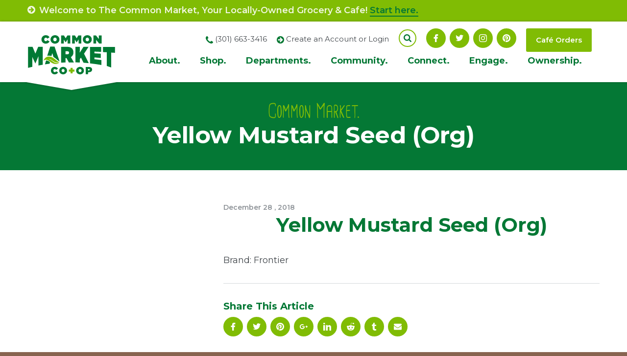

--- FILE ---
content_type: text/html; charset=UTF-8
request_url: https://www.commonmarket.coop/bulk_foods/mustard-seed-yellow/
body_size: 13918
content:
<!DOCTYPE html>
<html class="no-js" lang="en-US">

<head>
	<meta charset="UTF-8">
	<meta http-equiv="X-UA-Compatible" content="IE=edge">
	<meta name="description" content="Common Market">
	<meta name="viewport" content="width=device-width, initial-scale=1, shrink-to-fit=no">
	<meta name="format-detection" content="telephone=no">

	<meta property="og:image" content="https://www.commonmarket.coop/wp-content/themes/ws_theme/img/site-logo-facebook.jpg">

	<link rel="apple-touch-icon" sizes="180x180" href="https://www.commonmarket.coop/wp-content/themes/ws_theme/apple-touch-icon.png">
	<link rel="icon" type="image/png" sizes="32x32" href="https://www.commonmarket.coop/wp-content/themes/ws_theme/favicon-32x32.png">
	<link rel="icon" type="image/png" sizes="16x16" href="https://www.commonmarket.coop/wp-content/themes/ws_theme/favicon-16x16.png">
	<link rel="shortcut icon" href="https://www.commonmarket.coop/wp-content/themes/ws_theme/favicon.ico">
	<link rel="manifest" href="https://www.commonmarket.coop/wp-content/themes/ws_theme/site.webmanifest">

	<link rel="mask-icon" href="https://www.commonmarket.coop/wp-content/themes/ws_theme/safari-pinned-tab.svg" color="#80bc04">
	<meta name="msapplication-TileColor" content="#80bc04">
	<meta name="theme-color" content="#ffffff">

<!-- Google Tag Manager -->
<script>(function(w,d,s,l,i){w[l]=w[l]||[];w[l].push({'gtm.start':
new Date().getTime(),event:'gtm.js'});var f=d.getElementsByTagName(s)[0],
j=d.createElement(s),dl=l!='dataLayer'?'&l='+l:'';j.async=true;j.src=
'https://www.googletagmanager.com/gtm.js?id='+i+dl;f.parentNode.insertBefore(j,f);
})(window,document,'script','dataLayer','GTM-NG5RDSXG');</script>
<!-- End Google Tag Manager -->

	<link rel="profile" href="http://gmpg.org/xfn/11">
	
	<script>(function(html){html.className = html.className.replace(/\bno-js\b/,'js')})(document.documentElement);</script>
<title>Yellow Mustard Seed (Org) | Common Market</title>
<meta name='robots' content='max-image-preview:large' />
<link rel='dns-prefetch' href='//fonts.googleapis.com' />
<link href='https://fonts.gstatic.com' crossorigin rel='preconnect' />
<link rel="alternate" title="oEmbed (JSON)" type="application/json+oembed" href="https://www.commonmarket.coop/wp-json/oembed/1.0/embed?url=https%3A%2F%2Fwww.commonmarket.coop%2Fbulk_foods%2Fmustard-seed-yellow%2F" />
<link rel="alternate" title="oEmbed (XML)" type="text/xml+oembed" href="https://www.commonmarket.coop/wp-json/oembed/1.0/embed?url=https%3A%2F%2Fwww.commonmarket.coop%2Fbulk_foods%2Fmustard-seed-yellow%2F&#038;format=xml" />
<style id='wp-img-auto-sizes-contain-inline-css' type='text/css'>
img:is([sizes=auto i],[sizes^="auto," i]){contain-intrinsic-size:3000px 1500px}
/*# sourceURL=wp-img-auto-sizes-contain-inline-css */
</style>
<link rel='stylesheet' id='twb-open-sans-css' href='https://fonts.googleapis.com/css?family=Open+Sans%3A300%2C400%2C500%2C600%2C700%2C800&#038;display=swap&#038;ver=6.9' type='text/css' media='all' />
<link rel='stylesheet' id='twbbwg-global-css' href='https://www.commonmarket.coop/wp-content/plugins/photo-gallery/booster/assets/css/global.css?ver=1.0.0' type='text/css' media='all' />
<link rel='stylesheet' id='tribe-events-pro-mini-calendar-block-styles-css' href='https://www.commonmarket.coop/wp-content/plugins/events-calendar-pro/build/css/tribe-events-pro-mini-calendar-block.css?ver=7.7.11' type='text/css' media='all' />
<style id='wp-emoji-styles-inline-css' type='text/css'>

	img.wp-smiley, img.emoji {
		display: inline !important;
		border: none !important;
		box-shadow: none !important;
		height: 1em !important;
		width: 1em !important;
		margin: 0 0.07em !important;
		vertical-align: -0.1em !important;
		background: none !important;
		padding: 0 !important;
	}
/*# sourceURL=wp-emoji-styles-inline-css */
</style>
<link rel='stylesheet' id='edd-blocks-css' href='https://www.commonmarket.coop/wp-content/plugins/easy-digital-downloads/includes/blocks/assets/css/edd-blocks.css?ver=3.6.2' type='text/css' media='all' />
<link rel='stylesheet' id='edd-additional-fields-css' href='https://www.commonmarket.coop/wp-content/plugins/edd-additional-fields/public/css/edd-additional-fields-public.css?ver=1.0.0' type='text/css' media='all' />
<link rel='stylesheet' id='bwg_fonts-css' href='https://www.commonmarket.coop/wp-content/plugins/photo-gallery/css/bwg-fonts/fonts.css?ver=0.0.1' type='text/css' media='all' />
<link rel='stylesheet' id='sumoselect-css' href='https://www.commonmarket.coop/wp-content/plugins/photo-gallery/css/sumoselect.min.css?ver=3.4.6' type='text/css' media='all' />
<link rel='stylesheet' id='mCustomScrollbar-css' href='https://www.commonmarket.coop/wp-content/plugins/photo-gallery/css/jquery.mCustomScrollbar.min.css?ver=3.1.5' type='text/css' media='all' />
<link rel='stylesheet' id='bwg_googlefonts-css' href='https://fonts.googleapis.com/css?family=Ubuntu&#038;subset=greek,latin,greek-ext,vietnamese,cyrillic-ext,latin-ext,cyrillic' type='text/css' media='all' />
<link rel='stylesheet' id='bwg_frontend-css' href='https://www.commonmarket.coop/wp-content/plugins/photo-gallery/css/styles.min.css?ver=1.8.35' type='text/css' media='all' />
<link rel='stylesheet' id='wdst-shortcodes-css' href='https://www.commonmarket.coop/wp-content/plugins/wdst-shortcodes/admin/css/wdst-shortcodes-admin.css?ver=1.0.0' type='text/css' media='all' />
<link rel='stylesheet' id='edd-styles-css' href='https://www.commonmarket.coop/wp-content/plugins/easy-digital-downloads/assets/build/css/frontend/edd.min.css?ver=3.6.2' type='text/css' media='all' />
<link rel='stylesheet' id='wpmu-wpmu-ui-3-min-css-css' href='https://www.commonmarket.coop/wp-content/plugins/popover/inc/external/wpmu-lib/css/wpmu-ui.3.min.css?ver=6.9' type='text/css' media='all' />
<link rel='stylesheet' id='wpmu-animate-3-min-css-css' href='https://www.commonmarket.coop/wp-content/plugins/popover/inc/external/wpmu-lib/css/animate.3.min.css?ver=6.9' type='text/css' media='all' />
<style id='wp-block-button-inline-css' type='text/css'>
.wp-block-button__link{align-content:center;box-sizing:border-box;cursor:pointer;display:inline-block;height:100%;text-align:center;word-break:break-word}.wp-block-button__link.aligncenter{text-align:center}.wp-block-button__link.alignright{text-align:right}:where(.wp-block-button__link){border-radius:9999px;box-shadow:none;padding:calc(.667em + 2px) calc(1.333em + 2px);text-decoration:none}.wp-block-button[style*=text-decoration] .wp-block-button__link{text-decoration:inherit}.wp-block-buttons>.wp-block-button.has-custom-width{max-width:none}.wp-block-buttons>.wp-block-button.has-custom-width .wp-block-button__link{width:100%}.wp-block-buttons>.wp-block-button.has-custom-font-size .wp-block-button__link{font-size:inherit}.wp-block-buttons>.wp-block-button.wp-block-button__width-25{width:calc(25% - var(--wp--style--block-gap, .5em)*.75)}.wp-block-buttons>.wp-block-button.wp-block-button__width-50{width:calc(50% - var(--wp--style--block-gap, .5em)*.5)}.wp-block-buttons>.wp-block-button.wp-block-button__width-75{width:calc(75% - var(--wp--style--block-gap, .5em)*.25)}.wp-block-buttons>.wp-block-button.wp-block-button__width-100{flex-basis:100%;width:100%}.wp-block-buttons.is-vertical>.wp-block-button.wp-block-button__width-25{width:25%}.wp-block-buttons.is-vertical>.wp-block-button.wp-block-button__width-50{width:50%}.wp-block-buttons.is-vertical>.wp-block-button.wp-block-button__width-75{width:75%}.wp-block-button.is-style-squared,.wp-block-button__link.wp-block-button.is-style-squared{border-radius:0}.wp-block-button.no-border-radius,.wp-block-button__link.no-border-radius{border-radius:0!important}:root :where(.wp-block-button .wp-block-button__link.is-style-outline),:root :where(.wp-block-button.is-style-outline>.wp-block-button__link){border:2px solid;padding:.667em 1.333em}:root :where(.wp-block-button .wp-block-button__link.is-style-outline:not(.has-text-color)),:root :where(.wp-block-button.is-style-outline>.wp-block-button__link:not(.has-text-color)){color:currentColor}:root :where(.wp-block-button .wp-block-button__link.is-style-outline:not(.has-background)),:root :where(.wp-block-button.is-style-outline>.wp-block-button__link:not(.has-background)){background-color:initial;background-image:none}
/*# sourceURL=https://www.commonmarket.coop/wp-includes/blocks/button/style.min.css */
</style>
<style id='wp-block-search-inline-css' type='text/css'>
.wp-block-search__button{margin-left:10px;word-break:normal}.wp-block-search__button.has-icon{line-height:0}.wp-block-search__button svg{height:1.25em;min-height:24px;min-width:24px;width:1.25em;fill:currentColor;vertical-align:text-bottom}:where(.wp-block-search__button){border:1px solid #ccc;padding:6px 10px}.wp-block-search__inside-wrapper{display:flex;flex:auto;flex-wrap:nowrap;max-width:100%}.wp-block-search__label{width:100%}.wp-block-search.wp-block-search__button-only .wp-block-search__button{box-sizing:border-box;display:flex;flex-shrink:0;justify-content:center;margin-left:0;max-width:100%}.wp-block-search.wp-block-search__button-only .wp-block-search__inside-wrapper{min-width:0!important;transition-property:width}.wp-block-search.wp-block-search__button-only .wp-block-search__input{flex-basis:100%;transition-duration:.3s}.wp-block-search.wp-block-search__button-only.wp-block-search__searchfield-hidden,.wp-block-search.wp-block-search__button-only.wp-block-search__searchfield-hidden .wp-block-search__inside-wrapper{overflow:hidden}.wp-block-search.wp-block-search__button-only.wp-block-search__searchfield-hidden .wp-block-search__input{border-left-width:0!important;border-right-width:0!important;flex-basis:0;flex-grow:0;margin:0;min-width:0!important;padding-left:0!important;padding-right:0!important;width:0!important}:where(.wp-block-search__input){appearance:none;border:1px solid #949494;flex-grow:1;font-family:inherit;font-size:inherit;font-style:inherit;font-weight:inherit;letter-spacing:inherit;line-height:inherit;margin-left:0;margin-right:0;min-width:3rem;padding:8px;text-decoration:unset!important;text-transform:inherit}:where(.wp-block-search__button-inside .wp-block-search__inside-wrapper){background-color:#fff;border:1px solid #949494;box-sizing:border-box;padding:4px}:where(.wp-block-search__button-inside .wp-block-search__inside-wrapper) .wp-block-search__input{border:none;border-radius:0;padding:0 4px}:where(.wp-block-search__button-inside .wp-block-search__inside-wrapper) .wp-block-search__input:focus{outline:none}:where(.wp-block-search__button-inside .wp-block-search__inside-wrapper) :where(.wp-block-search__button){padding:4px 8px}.wp-block-search.aligncenter .wp-block-search__inside-wrapper{margin:auto}.wp-block[data-align=right] .wp-block-search.wp-block-search__button-only .wp-block-search__inside-wrapper{float:right}
/*# sourceURL=https://www.commonmarket.coop/wp-includes/blocks/search/style.min.css */
</style>
<link rel='stylesheet' id='site-reviews-css' href='https://www.commonmarket.coop/wp-content/plugins/site-reviews/assets/styles/default.css?ver=7.2.13' type='text/css' media='all' />
<style id='site-reviews-inline-css' type='text/css'>
:root{--glsr-star-empty:url(https://www.commonmarket.coop/wp-content/plugins/site-reviews/assets/images/stars/default/star-empty.svg);--glsr-star-error:url(https://www.commonmarket.coop/wp-content/plugins/site-reviews/assets/images/stars/default/star-error.svg);--glsr-star-full:url(https://www.commonmarket.coop/wp-content/plugins/site-reviews/assets/images/stars/default/star-full.svg);--glsr-star-half:url(https://www.commonmarket.coop/wp-content/plugins/site-reviews/assets/images/stars/default/star-half.svg)}

/*# sourceURL=site-reviews-inline-css */
</style>
<link rel='stylesheet' id='ws_theme-fonts-css' href='https://fonts.googleapis.com/css?family=Montserrat%3A100%2C100i%2C200%2C200i%2C300%2C300i%2C400%2C400i%2C500%2C500i%2C600%2C600i%2C700%2C700i%2C800%2C800i%2C900%2C900i&#038;subset=latin%2Clatin-ext' type='text/css' media='all' />
<link rel='stylesheet' id='icomoon-css' href='https://www.commonmarket.coop/wp-content/themes/ws_theme/fonts/icomoon/style.css?ver=2018-07-05' type='text/css' media='all' />
<link rel='stylesheet' id='ws_theme-css' href='https://www.commonmarket.coop/wp-content/themes/ws_theme/production/style.min.css?ver=2180830' type='text/css' media='all' />
<script type="text/javascript" src="https://www.commonmarket.coop/wp-includes/js/jquery/jquery.min.js?ver=3.7.1" id="jquery-core-js"></script>
<script type="text/javascript" src="https://www.commonmarket.coop/wp-includes/js/jquery/jquery-migrate.min.js?ver=3.4.1" id="jquery-migrate-js"></script>
<script type="text/javascript" src="https://www.commonmarket.coop/wp-content/plugins/photo-gallery/booster/assets/js/circle-progress.js?ver=1.2.2" id="twbbwg-circle-js"></script>
<script type="text/javascript" id="twbbwg-global-js-extra">
/* <![CDATA[ */
var twb = {"nonce":"0f29747872","ajax_url":"https://www.commonmarket.coop/wp-admin/admin-ajax.php","plugin_url":"https://www.commonmarket.coop/wp-content/plugins/photo-gallery/booster","href":"https://www.commonmarket.coop/wp-admin/admin.php?page=twbbwg_photo-gallery"};
var twb = {"nonce":"0f29747872","ajax_url":"https://www.commonmarket.coop/wp-admin/admin-ajax.php","plugin_url":"https://www.commonmarket.coop/wp-content/plugins/photo-gallery/booster","href":"https://www.commonmarket.coop/wp-admin/admin.php?page=twbbwg_photo-gallery"};
//# sourceURL=twbbwg-global-js-extra
/* ]]> */
</script>
<script type="text/javascript" src="https://www.commonmarket.coop/wp-content/plugins/photo-gallery/booster/assets/js/global.js?ver=1.0.0" id="twbbwg-global-js"></script>
<script type="text/javascript" src="https://www.commonmarket.coop/wp-content/plugins/edd-additional-fields/public/js/edd-additional-fields-public.js?ver=1.0.0" id="edd-additional-fields-js"></script>
<script type="text/javascript" src="https://www.commonmarket.coop/wp-content/plugins/photo-gallery/js/jquery.sumoselect.min.js?ver=3.4.6" id="sumoselect-js"></script>
<script type="text/javascript" src="https://www.commonmarket.coop/wp-content/plugins/photo-gallery/js/tocca.min.js?ver=2.0.9" id="bwg_mobile-js"></script>
<script type="text/javascript" src="https://www.commonmarket.coop/wp-content/plugins/photo-gallery/js/jquery.mCustomScrollbar.concat.min.js?ver=3.1.5" id="mCustomScrollbar-js"></script>
<script type="text/javascript" src="https://www.commonmarket.coop/wp-content/plugins/photo-gallery/js/jquery.fullscreen.min.js?ver=0.6.0" id="jquery-fullscreen-js"></script>
<script type="text/javascript" id="bwg_frontend-js-extra">
/* <![CDATA[ */
var bwg_objectsL10n = {"bwg_field_required":"field is required.","bwg_mail_validation":"This is not a valid email address.","bwg_search_result":"There are no images matching your search.","bwg_select_tag":"Select Tag","bwg_order_by":"Order By","bwg_search":"Search","bwg_show_ecommerce":"Show Ecommerce","bwg_hide_ecommerce":"Hide Ecommerce","bwg_show_comments":"Show Comments","bwg_hide_comments":"Hide Comments","bwg_restore":"Restore","bwg_maximize":"Maximize","bwg_fullscreen":"Fullscreen","bwg_exit_fullscreen":"Exit Fullscreen","bwg_search_tag":"SEARCH...","bwg_tag_no_match":"No tags found","bwg_all_tags_selected":"All tags selected","bwg_tags_selected":"tags selected","play":"Play","pause":"Pause","is_pro":"","bwg_play":"Play","bwg_pause":"Pause","bwg_hide_info":"Hide info","bwg_show_info":"Show info","bwg_hide_rating":"Hide rating","bwg_show_rating":"Show rating","ok":"Ok","cancel":"Cancel","select_all":"Select all","lazy_load":"0","lazy_loader":"https://www.commonmarket.coop/wp-content/plugins/photo-gallery/images/ajax_loader.png","front_ajax":"0","bwg_tag_see_all":"see all tags","bwg_tag_see_less":"see less tags"};
//# sourceURL=bwg_frontend-js-extra
/* ]]> */
</script>
<script type="text/javascript" src="https://www.commonmarket.coop/wp-content/plugins/photo-gallery/js/scripts.min.js?ver=1.8.35" id="bwg_frontend-js"></script>
<script type="text/javascript" src="https://www.commonmarket.coop/wp-content/plugins/wdst-shortcodes/admin/js/wdst-shortcodes-admin.js?ver=1.0.0" id="wdst-shortcodes-js"></script>
<link rel="https://api.w.org/" href="https://www.commonmarket.coop/wp-json/" /><link rel="alternate" title="JSON" type="application/json" href="https://www.commonmarket.coop/wp-json/wp/v2/bulk_foods/4727" /><link rel='shortlink' href='https://www.commonmarket.coop/?p=4727' />
<meta name="et-api-version" content="v1"><meta name="et-api-origin" content="https://www.commonmarket.coop"><link rel="https://theeventscalendar.com/" href="https://www.commonmarket.coop/wp-json/tribe/tickets/v1/" /><meta name="tec-api-version" content="v1"><meta name="tec-api-origin" content="https://www.commonmarket.coop"><link rel="alternate" href="https://www.commonmarket.coop/wp-json/tribe/events/v1/" /><meta name="generator" content="Easy Digital Downloads v3.6.2" />
		<style type="text/css" id="wp-custom-css">
			
/* Fix mobile menu toggle */
.site-menu > li .sub-menu-toggle {
	left: auto;
	width: 40px;
	height: 40px;
}

.edd-blocks-receipt__items .edd_download_file {display:none}


/* Hide recurring event links */
.recurringinfo,
.tribe-events-calendar-month__calendar-event-datetime-recurring-link,
.tribe-events-calendar-month__calendar-event-tooltip-datetime-recurring-link {
	display: none !important;
}

/* Hide event pagination links */
#tribe-events-footer {
	display: none;
}

#field_2_3 {
	margin-bottom: 0;
}

#field_2_6 {
	font-size: 13px;
	line-height:22px;
	background-color: rgba(0,0,0,.1);
	padding:10px;
}

#field_2_6 .leaf img {
	width: 50px;
}

#field_2_6 .leaf {
	float: left;
	padding-right: 16px;
}

.cafe-tel .icon {
	color: #047832;
	vertical-align: middle;
}

#gform_21 .gfield.gf_list_2col .gfield_checkbox li, .gfield.gf_list_2col .gfield_radio li, .gfield.gf_2col .gfield_checkbox li, .gfield.gf_2col .gfield_radio li {
	width:40% !important;
}

body .gform_wrapper td.gfield_list_8_cell3 input {
    width: 80px!important;
}

body .gform_wrapper td.gfield_list_8_cell4 input {
    height: 52px!important;
	  width: 40px!important;
}

body .gform_wrapper td.gfield_list_8_cell4 {
	text-align:center;
}
h1{
	text-align:center;
}
@media (max-width: 1279px) {
  .header-misc {
    font-size: 12px;
  }
}

@media (min-width: 1024px) {
	.site-menu > li .sub-menu-toggle {
		z-index:-100;
	}
}		</style>
		</head>

<body class="wp-singular bulk_foods-template-default single single-bulk_foods postid-4727 wp-theme-ws_theme tribe-no-js tec-no-tickets-on-recurring tec-no-rsvp-on-recurring edd-js-none multi-author singular tribe-theme-ws_theme">

<!-- Google Tag Manager (noscript) -->
<noscript><iframe src="https://www.googletagmanager.com/ns.html?id=GTM-NG5RDSXG"
height="0" width="0" style="display:none;visibility:hidden"></iframe></noscript>
<!-- End Google Tag Manager (noscript) -->

	<div id="page" class="hfeed site">
		<a class="skip-link screen-reader-text" href="#content">Skip to content</a>

		
							<div class="alert site-alert">

						
													
							<div class="container">
								<p class="alert-text">
																			<span class="icon icon-arrow-circle"></span>
									
									Welcome to The Common Market, Your Locally-Owned Grocery & Cafe!
																			<a href="https://www.commonmarket.coop/welcome-to-the-common-market/" target="">Start here.</a>
																	</p>

							</div>

											</div><!-- .site-alert -->
									
		
		<header id="masthead" class="site-header">
			<div class="header-primary">
				<div class="container">
					<button class="navigation-toggle" type="button">
						<span class="navigation-toggle-title">Menu</span>
						<span class="navigation-toggle-icon"></span>
					</button>

					<div class="site-branding">
						<p class="site-title">
							<a class="site-brand" href="https://www.commonmarket.coop/" title="" rel="home">
								<img class="site-logo" src="https://www.commonmarket.coop/wp-content/themes/ws_theme/img/site-logo.svg" alt="">
							</a>
						</p>
					</div><!-- .site-branding -->
				</div>
			</div>

			<div class="navigation-collapse">
				<div id="navigation" class="navigation-area">
					<div class="container">
						<nav class="navigation site-navigation">
							<h2 class="site-navigation-title screen-reader-text">Site Navigation</h2>
							<ul id="menu-main-menu" class="menu site-menu menu-site"><li id="menu-item-132" class="menu-disabled menu-item menu-item-type-post_type menu-item-object-page menu-item-has-children menu-item-132"><a href="https://www.commonmarket.coop/about/">About. <span class="sub-menu-toggle"></span></a>
<ul class="sub-menu">
	<li id="menu-item-153" class="menu-item menu-item-type-post_type menu-item-object-page menu-item-153"><a href="https://www.commonmarket.coop/about/coops/">Co-ops</a></li>
	<li id="menu-item-156" class="menu-item menu-item-type-post_type menu-item-object-page menu-item-156"><a href="https://www.commonmarket.coop/about/your-coop/">Your Co-op</a></li>
	<li id="menu-item-155" class="menu-item menu-item-type-post_type menu-item-object-page menu-item-155"><a href="https://www.commonmarket.coop/about/the-vision/">The Vision</a></li>
	<li id="menu-item-2784" class="menu-item menu-item-type-post_type menu-item-object-page menu-item-2784"><a href="https://www.commonmarket.coop/about/board-of-directors/">Board of Directors</a></li>
	<li id="menu-item-154" class="menu-item menu-item-type-post_type menu-item-object-page menu-item-154"><a href="https://www.commonmarket.coop/about/own-it/">Own It</a></li>
	<li id="menu-item-5117" class="menu-item menu-item-type-post_type menu-item-object-page menu-item-5117"><a href="https://www.commonmarket.coop/about/faqs/">FAQs</a></li>
</ul>
</li>
<li id="menu-item-136" class="menu-disabled menu-item menu-item-type-post_type menu-item-object-page menu-item-has-children menu-item-136"><a href="https://www.commonmarket.coop/shop/">Shop. <span class="sub-menu-toggle"></span></a>
<ul class="sub-menu">
	<li id="menu-item-31207" class="menu-item menu-item-type-post_type menu-item-object-page menu-item-31207"><a href="https://www.commonmarket.coop/shop/e-commerce-instacart/">E-Commerce &#038; Instacart</a></li>
	<li id="menu-item-42915" class="menu-item menu-item-type-post_type menu-item-object-page menu-item-42915"><a href="https://www.commonmarket.coop/catering/">Catering</a></li>
	<li id="menu-item-2482" class="menu-item menu-item-type-post_type menu-item-object-page menu-item-2482"><a href="https://www.commonmarket.coop/shop/our-food-philosophy/">Our Food Philosophy</a></li>
	<li id="menu-item-159" class="menu-item menu-item-type-post_type menu-item-object-page menu-item-159"><a href="https://www.commonmarket.coop/shop/local-starts-here/">Local Starts Here</a></li>
	<li id="menu-item-162" class="hidden menu-item menu-item-type-post_type menu-item-object-page menu-item-162"><a href="https://www.commonmarket.coop/shop/whats-new/">What’s New</a></li>
	<li id="menu-item-39688" class="menu-item menu-item-type-post_type menu-item-object-page menu-item-39688"><a href="https://www.commonmarket.coop/inclusive-trade/">Inclusive Trade</a></li>
	<li id="menu-item-160" class="menu-item menu-item-type-post_type menu-item-object-page menu-item-160"><a href="https://www.commonmarket.coop/shop/savings/">Savings</a></li>
	<li id="menu-item-161" class="menu-item menu-item-type-post_type menu-item-object-page menu-item-161"><a href="https://www.commonmarket.coop/shop/special-order/">Special Order</a></li>
	<li id="menu-item-6965" class="menu-item menu-item-type-custom menu-item-object-custom menu-item-6965"><a href="https://ordering.chownow.com/order/14117/locations">Café Orders</a></li>
	<li id="menu-item-3923" class="menu-item menu-item-type-post_type menu-item-object-page menu-item-3923"><a href="https://www.commonmarket.coop/shop/gift-cards/">Gift Cards</a></li>
	<li id="menu-item-34621" class="menu-item menu-item-type-post_type menu-item-object-page menu-item-34621"><a href="https://www.commonmarket.coop/store-maps/">Store Maps</a></li>
</ul>
</li>
<li id="menu-item-1287" class="menu-disabled menu-item menu-item-type-post_type menu-item-object-page menu-item-has-children menu-item-1287"><a href="https://www.commonmarket.coop/departments/">Departments. <span class="sub-menu-toggle"></span></a>
<ul class="sub-menu">
	<li id="menu-item-1293" class="menu-item menu-item-type-post_type menu-item-object-page menu-item-1293"><a href="https://www.commonmarket.coop/departments/cafe-hotbar/">Café</a></li>
	<li id="menu-item-1292" class="menu-item menu-item-type-post_type menu-item-object-page menu-item-1292"><a href="https://www.commonmarket.coop/departments/meat-seafood/">Meat &#038; Seafood</a></li>
	<li id="menu-item-1291" class="menu-item menu-item-type-post_type menu-item-object-page menu-item-1291"><a href="https://www.commonmarket.coop/departments/produce/">Produce</a></li>
	<li id="menu-item-1290" class="menu-item menu-item-type-post_type menu-item-object-page menu-item-1290"><a href="https://www.commonmarket.coop/departments/groceries/">Grocery</a></li>
	<li id="menu-item-1289" class="menu-item menu-item-type-post_type menu-item-object-page menu-item-1289"><a href="https://www.commonmarket.coop/departments/bulk-foods/">Bulk Foods</a></li>
	<li id="menu-item-1288" class="menu-item menu-item-type-post_type menu-item-object-page menu-item-1288"><a href="https://www.commonmarket.coop/departments/cheesedairy/">Cheese &#038; Dairy</a></li>
	<li id="menu-item-3918" class="menu-item menu-item-type-post_type menu-item-object-page menu-item-3918"><a href="https://www.commonmarket.coop/departments/wellness/">Wellness</a></li>
</ul>
</li>
<li id="menu-item-133" class="menu-disabled menu-item menu-item-type-post_type menu-item-object-page menu-item-has-children menu-item-133"><a href="https://www.commonmarket.coop/community/">Community. <span class="sub-menu-toggle"></span></a>
<ul class="sub-menu">
	<li id="menu-item-2012" class="menu-item menu-item-type-custom menu-item-object-custom menu-item-2012"><a href="/classes-events/">Classes &#038; Events</a></li>
	<li id="menu-item-167" class="menu-item menu-item-type-post_type menu-item-object-page menu-item-167"><a href="https://www.commonmarket.coop/community/live-green/">Live Green</a></li>
	<li id="menu-item-165" class="menu-item menu-item-type-post_type menu-item-object-page menu-item-165"><a href="https://www.commonmarket.coop/community/give/">Giving Back</a></li>
	<li id="menu-item-34057" class="menu-item menu-item-type-post_type menu-item-object-page menu-item-has-children menu-item-34057"><a href="https://www.commonmarket.coop/community/diversity-equity-and-inclusion-dei-committee/">Diversity, Equity, and Inclusion (DEI) Committee <span class="sub-menu-toggle"></span></a>
	<ul class="sub-menu">
		<li id="menu-item-37578" class="menu-item menu-item-type-post_type menu-item-object-page menu-item-37578"><a href="https://www.commonmarket.coop/food-for-thought/">Food for Thought Speaker Series</a></li>
	</ul>
</li>
	<li id="menu-item-168" class="menu-item menu-item-type-post_type menu-item-object-page menu-item-168"><a href="https://www.commonmarket.coop/community/community-partners/">Community Partners</a></li>
	<li id="menu-item-163" class="menu-item menu-item-type-post_type menu-item-object-page menu-item-163"><a href="https://www.commonmarket.coop/community/advocate/">Advocate</a></li>
	<li id="menu-item-5118" class="menu-item menu-item-type-post_type menu-item-object-page menu-item-5118"><a href="https://www.commonmarket.coop/community/scholar-program/">Scholar Program</a></li>
</ul>
</li>
<li id="menu-item-134" class="menu-disabled menu-item menu-item-type-post_type menu-item-object-page menu-item-has-children menu-item-134"><a href="https://www.commonmarket.coop/connect/">Connect. <span class="sub-menu-toggle"></span></a>
<ul class="sub-menu">
	<li id="menu-item-169" class="menu-item menu-item-type-post_type menu-item-object-page menu-item-169"><a href="https://www.commonmarket.coop/connect/directory/">Staff Directory</a></li>
	<li id="menu-item-172" class="menu-item menu-item-type-post_type menu-item-object-page menu-item-172"><a href="https://www.commonmarket.coop/connect/new-item-suggestion/">New Item Suggestion</a></li>
	<li id="menu-item-30209" class="menu-item menu-item-type-post_type menu-item-object-page menu-item-30209"><a href="https://www.commonmarket.coop/connect/advertising-request-form/">Advertising Request Form</a></li>
	<li id="menu-item-171" class="menu-item menu-item-type-post_type menu-item-object-page menu-item-171"><a href="https://www.commonmarket.coop/connect/jobs/">Jobs</a></li>
	<li id="menu-item-170" class="menu-item menu-item-type-post_type menu-item-object-page menu-item-has-children menu-item-170"><a href="https://www.commonmarket.coop/connect/donation-request/">Donation Request <span class="sub-menu-toggle"></span></a>
	<ul class="sub-menu">
		<li id="menu-item-51184" class="menu-item menu-item-type-post_type menu-item-object-page menu-item-51184"><a href="https://www.commonmarket.coop/fruit-donation-request/">Fruit Donation Request</a></li>
	</ul>
</li>
	<li id="menu-item-173" class="menu-item menu-item-type-post_type menu-item-object-page menu-item-173"><a href="https://www.commonmarket.coop/connect/new-vendor-form/">New Vendor Form</a></li>
	<li id="menu-item-3632" class="menu-item menu-item-type-post_type menu-item-object-page menu-item-3632"><a href="https://www.commonmarket.coop/connect/contact-us/">Contact Us</a></li>
</ul>
</li>
<li id="menu-item-135" class="menu-disabled menu-item menu-item-type-post_type menu-item-object-page menu-item-has-children menu-item-135"><a href="https://www.commonmarket.coop/engage/">Engage. <span class="sub-menu-toggle"></span></a>
<ul class="sub-menu">
	<li id="menu-item-178" class="menu-item menu-item-type-post_type menu-item-object-page menu-item-178"><a href="https://www.commonmarket.coop/engage/recipes/">Recipes</a></li>
	<li id="menu-item-26485" class="menu-item menu-item-type-post_type menu-item-object-page menu-item-26485"><a href="https://www.commonmarket.coop/engage/newsletter/">Newsletter</a></li>
	<li id="menu-item-26028" class="menu-item menu-item-type-post_type menu-item-object-page menu-item-26028"><a href="https://www.commonmarket.coop/engage/wellness-newsletter/">Wellness Newsletter</a></li>
	<li id="menu-item-29614" class="menu-item menu-item-type-taxonomy menu-item-object-category menu-item-29614"><a href="https://www.commonmarket.coop/category/just-a-spoonful/">Just a Spoonful</a></li>
</ul>
</li>
<li id="menu-item-3338" class="menu-disabled menu-item menu-item-type-post_type menu-item-object-page menu-item-has-children menu-item-3338"><a href="https://www.commonmarket.coop/ownership/">Ownership. <span class="sub-menu-toggle"></span></a>
<ul class="sub-menu">
	<li id="menu-item-55083" class="menu-item menu-item-type-post_type menu-item-object-page menu-item-55083"><a href="https://www.commonmarket.coop/about/own-it/">Own It</a></li>
	<li id="menu-item-3345" class="menu-item menu-item-type-post_type menu-item-object-page menu-item-3345"><a href="https://www.commonmarket.coop/ownership/owners/">Become an Owner</a></li>
	<li id="menu-item-5365" class="menu-item menu-item-type-post_type menu-item-object-page menu-item-5365"><a href="https://www.commonmarket.coop/ownership/existing-owner-payment/">Existing Owner Payment</a></li>
	<li id="menu-item-3042" class="menu-item menu-item-type-post_type menu-item-object-page menu-item-3042"><a href="https://www.commonmarket.coop/ownership/update-owner-info/">Update Owner Info</a></li>
</ul>
</li>
</ul>						</nav><!-- .site-navigation -->

												<div class="header-misc">
							<div class="header-tel tel"><span class="icon icon-phone-2"></span> (301) 663-3416</div>															<div class="header-account">
									<span class="icon icon-arrow-circle"></span> <a href="/register/" title="Create an Account or Login" target="">Create an Account or Login</a>
								</div>
							
							
														<div class="site-search">
								<button class="search-toggle search-toggle-icon" type="button"></button>

								<form role="search" method="get" class="search-form" action="https://www.commonmarket.coop/">
									<label>
										<span class="screen-reader-text">Search for:</span>
										<input type="search" class="search-field" placeholder="Search &hellip;" value="" name="s" />
									</label>
									<button type="submit" class="search-submit">
										<span class="screen-reader-text">Search</span>
									</button>
								</form><!-- .search-form -->
							</div><!-- .site-search -->

							
<nav class="social header-social">
				
    <ul class="menu social-menu header-social-menu">
                    <li><a class="icon icon-facebook" href="https://www.facebook.com/thecommonmarket/" target="_blank" title="Facebook"> Facebook</a></li>
                  <li><a class="icon icon-twitter" href="https://twitter.com/cmmnmrktcoop?lang=en" target="_blank" title="Follow On Twitter"> Follow On Twitter</a></li>
                  <li><a class="icon icon-instagram" href="https://www.instagram.com/commonmarketcoop/?hl=en" target="_blank" title="Instagram"> Instagram</a></li>
                  <li><a class="icon icon-pinterest" href="https://www.pinterest.com/thecommonmarket/" target="_blank" title="Pinterest"> Pinterest</a></li>
                                                                                </ul>
</nav>
															<div class="order-online">
									<div class="header-account orders btn btn-primary">
										Café Orders
									</div>
									<div class="menu-panel sub-menu">
										<a href="https://direct.chownow.com/order/14117/locations/42591" title="Order Online - 7th street" target=_blank>7th St.</a>
										<a href="https://direct.chownow.com/order/14117/locations/19811" title="Order Online - Rt. 85" target=_blank>Rt. 85</a>
									</div>
								</div>
													</div><!-- .header-misc -->
					</div>
				</div><!-- .navigation-area -->
			</div>
		</header><!-- #masthead -->

		<div id="body" class="site-body">

	

	<div id="banner" class="site-headline" style="background-image: url(https://www.commonmarket.coop/wp-content/uploads/2018/09/headline-bg-01.jpg);">
		<div class="container">
			<p class="headline-pre-title text-pre-title">Common Market.</p>
			<p class="headline-title text-title">Yellow Mustard Seed (Org)</p>
		</div>
	</div><!-- .site-headline -->



	<div class="container">
		<div class="row">

			<div id="primary" class="content-area singular-content-area col-xs-12 col-lg-8 col-lg-push-4">
				<main id="content" class="site-content">

										
						
	<article id="post-4727" class="hentry entry singular-entry post-4727 bulk_foods type-bulk_foods status-publish group-herbs odd first-child last-child">
		<header class="entry-header">
			<div class="entry-meta">
								<span class="date">
					<a rel="bookmark" title="Yellow Mustard Seed (Org)" href="https://www.commonmarket.coop/2018/12">
						<time datetime="2018-12-28" class="entry-date">
							<span class="month">December</span>
							<span class="day">28</span>
							<span class="comma">,</span>
							<span class="year">2018</span>
						</time>

					</a>
				</span>
							</div><!-- .entry-meta -->
			<h1 class="entry-title">Yellow Mustard Seed (Org)</h1>		</header><!-- .entry-header -->

		<div class="entry-content">
			
				<p>Brand: Frontier</p>
		</div><!-- .entry-content -->

		
		<hr/>

		<footer class="entry-footer">
			
			


<nav class="social entry-social">
  <h2 class="social-title">Share This Article</h2>
  
  <ul class="menu social-menu">
          <li><a class="icon icon-facebook" href="https://www.facebook.com/sharer/sharer.php?u=https%3A%2F%2Fwww.commonmarket.coop%2Fbulk_foods%2Fmustard-seed-yellow%2F&#038;quote=Yellow+Mustard+Seed+%28Org%29" target="_blank" rel="nofollow noopener" title="Facebook">Facebook</a></li>
          <li><a class="icon icon-twitter" href="https://twitter.com/share?url=https%3A%2F%2Fwww.commonmarket.coop%2Fbulk_foods%2Fmustard-seed-yellow%2F&#038;text=Yellow+Mustard+Seed+%28Org%29&#038;via=CmmnMrktCoop" target="_blank" rel="nofollow noopener" title="Follow On Twitter">Follow On Twitter</a></li>
          <li><a class="icon icon-pinterest" href="http://pinterest.com/pin/create/button/?url=https%3A%2F%2Fwww.commonmarket.coop%2Fbulk_foods%2Fmustard-seed-yellow%2F&#038;media=&#038;description=Yellow+Mustard+Seed+%28Org%29+%7C+Common+Market" target="_blank" rel="nofollow noopener" title="Pinterest">Pinterest</a></li>
          <li><a class="icon icon-googleplus" href="https://plus.google.com/share?url=https%3A%2F%2Fwww.commonmarket.coop%2Fbulk_foods%2Fmustard-seed-yellow%2F" target="_blank" rel="nofollow noopener" title="Google Plus">Google Plus</a></li>
          <li><a class="icon icon-linkedin" href="http://www.linkedin.com/shareArticle?mini=true&#038;url=https%3A%2F%2Fwww.commonmarket.coop%2Fbulk_foods%2Fmustard-seed-yellow%2F&#038;title=Yellow+Mustard+Seed+%28Org%29&#038;summary=Yellow+Mustard+Seed+%28Org%29+%7C+Common+Market&#038;source=https%3A%2F%2Fwww.commonmarket.coop%2Fbulk_foods%2Fmustard-seed-yellow%2F" target="_blank" rel="nofollow noopener" title="Linkedin">Linkedin</a></li>
          <li><a class="icon icon-reddit" href="http://www.reddit.com/submit?url=https%3A%2F%2Fwww.commonmarket.coop%2Fbulk_foods%2Fmustard-seed-yellow%2F&#038;title=Yellow+Mustard+Seed+%28Org%29" target="_blank" rel="nofollow noopener" title="Reddit">Reddit</a></li>
          <li><a class="icon icon-tumblr" href="http://www.tumblr.com/share?v=3&#038;u=https%3A%2F%2Fwww.commonmarket.coop%2Fbulk_foods%2Fmustard-seed-yellow%2F&#038;quote=Yellow+Mustard+Seed+%28Org%29&#038;s=" target="_blank" rel="nofollow noopener" title="Tumblr">Tumblr</a></li>
          <li><a class="icon icon-email" href="mailto:?subject=Yellow%20Mustard%20Seed%20(Org)&#038;body=Yellow%20Mustard%20Seed%20(Org)%20|%20Common%20Market:https%3A%2F%2Fwww.commonmarket.coop%2Fbulk_foods%2Fmustard-seed-yellow%2F" target="_blank" rel="nofollow noopener" title="Email">Email</a></li>
      </ul>
</nav>
		</footer><!-- .entry-footer -->
	</article><!-- .entry -->
						
		<nav class="navigation pager-navigation">

			<div class="nav-links">

				<div class="nav-previous"><a href="https://www.commonmarket.coop/bulk_foods/mustard-seed-brown/" rel="prev">Previous</a></div>

				<div class="nav-index"><a href=""></a></div>

				<div class="nav-next"><a href="https://www.commonmarket.coop/bulk_foods/mustard-seed-yellow-powder/" rel="next">Next</a></div>

			</div><!-- .nav-links -->

		</nav><!-- .pager-navigation -->

								
<section id="comments" class="comments-area">
	

	</section><!-- #comments -->

					
				</main><!-- #content -->
			</div><!-- #primary -->

			
	<div id="secondary" class="sidebar-area col-xs-12 col-lg-4 col-lg-pull-8 col-xl-3">
		<aside id="sidebar" class="site-sidebar" role="complementary">
			
		</aside><!-- #sidebar -->
	</div><!-- #secondary -->
		</div>
	</div>


</div><!-- .site-body -->



<footer id="colophon" class="site-footer">

	<div class="container">

		<div class="footer-primary">

				 <a class="callout community-callout" title="Become an Owner" target="" href="https://www.commonmarket.coop/shop/owners/" style="background-image: url(https://www.commonmarket.coop/wp-content/uploads/2019/10/callout-bg.jpg)">
		<p class="callout-pre-title text-pre-title">Join Our Community</p>
		<p class="callout-title text-title">Become an Owner <span class="icon icon-arrow-right-2"></span></p>
	</a><!-- .callout -->
	


			<div class="row">

				<div class="col-xs-12 col-lg-9 display-none-xs display-none-sm">

					<nav class="navigation footer-navigation">

						<h6 class="footer-navigation-title screen-reader-text">Footer Navigation</h6>

						<div class="row">

							<div class="col-xs-12 col-sm-3">

								<ul id="menu-footer-menu-main" class="menu footer-menu menu-footer"><li id="menu-item-2847" class="menu-item menu-item-type-post_type menu-item-object-page menu-item-home menu-item-2847"><a href="https://www.commonmarket.coop/">Home</a></li>
<li id="menu-item-2539" class="menu-item menu-item-type-post_type menu-item-object-page menu-item-2539"><a href="https://www.commonmarket.coop/about/coops/">About.</a></li>
<li id="menu-item-2540" class="menu-item menu-item-type-post_type menu-item-object-page menu-item-2540"><a href="https://www.commonmarket.coop/connect/directory/">Connect.</a></li>
<li id="menu-item-5109" class="menu-item menu-item-type-post_type menu-item-object-page menu-item-5109"><a href="https://www.commonmarket.coop/ownership/owners/">Ownership.</a></li>
<li id="menu-item-3631" class="menu-item menu-item-type-post_type menu-item-object-page menu-item-3631"><a href="https://www.commonmarket.coop/connect/contact-us/">Contact Us.</a></li>
</ul>
							</div>

							<div class="col-xs-6 col-sm-3">

								<ul id="menu-footer-menu-shop" class="menu footer-menu menu-footer"><li id="menu-item-550" class="menu-disabled menu-item menu-item-type-post_type menu-item-object-page menu-item-has-children menu-item-550"><a href="https://www.commonmarket.coop/shop/">Shop. <span class="sub-menu-toggle"></span></a>
<ul class="sub-menu">
	<li id="menu-item-2485" class="menu-item menu-item-type-post_type menu-item-object-page menu-item-2485"><a href="https://www.commonmarket.coop/shop/our-food-philosophy/">Our Food Philosophy</a></li>
	<li id="menu-item-142" class="hidden menu-item menu-item-type-post_type menu-item-object-page menu-item-142"><a href="https://www.commonmarket.coop/shop/whats-new/">What&#8217;s New</a></li>
	<li id="menu-item-139" class="menu-item menu-item-type-post_type menu-item-object-page menu-item-139"><a href="https://www.commonmarket.coop/shop/local-starts-here/">Local Starts Here</a></li>
	<li id="menu-item-140" class="menu-item menu-item-type-post_type menu-item-object-page menu-item-140"><a href="https://www.commonmarket.coop/shop/savings/">Savings</a></li>
	<li id="menu-item-141" class="menu-item menu-item-type-post_type menu-item-object-page menu-item-141"><a href="https://www.commonmarket.coop/shop/special-order/">Special Order</a></li>
	<li id="menu-item-5120" class="menu-item menu-item-type-post_type menu-item-object-page menu-item-5120"><a href="https://www.commonmarket.coop/shop/gift-cards/">Gift Cards</a></li>
</ul>
</li>
</ul>
							</div>

							<div class="col-xs-6 col-sm-3">

								<ul id="menu-footer-menu-departments" class="menu footer-menu menu-footer"><li id="menu-item-1301" class="menu-disabled menu-item menu-item-type-post_type menu-item-object-page menu-item-has-children menu-item-1301"><a href="https://www.commonmarket.coop/departments/">Departments. <span class="sub-menu-toggle"></span></a>
<ul class="sub-menu">
	<li id="menu-item-1300" class="menu-item menu-item-type-post_type menu-item-object-page menu-item-1300"><a href="https://www.commonmarket.coop/departments/cafe-hotbar/">Café</a></li>
	<li id="menu-item-1299" class="menu-item menu-item-type-post_type menu-item-object-page menu-item-1299"><a href="https://www.commonmarket.coop/departments/meat-seafood/">Meat &#038; Seafood</a></li>
	<li id="menu-item-1298" class="menu-item menu-item-type-post_type menu-item-object-page menu-item-1298"><a href="https://www.commonmarket.coop/departments/produce/">Produce</a></li>
	<li id="menu-item-1297" class="menu-item menu-item-type-post_type menu-item-object-page menu-item-1297"><a href="https://www.commonmarket.coop/departments/groceries/">Grocery</a></li>
	<li id="menu-item-1296" class="menu-item menu-item-type-post_type menu-item-object-page menu-item-1296"><a href="https://www.commonmarket.coop/departments/bulk-foods/">Bulk Foods</a></li>
	<li id="menu-item-1295" class="menu-item menu-item-type-post_type menu-item-object-page menu-item-1295"><a href="https://www.commonmarket.coop/departments/cheesedairy/">Cheese &#038; Dairy</a></li>
	<li id="menu-item-5121" class="menu-item menu-item-type-post_type menu-item-object-page menu-item-5121"><a href="https://www.commonmarket.coop/departments/wellness/">Wellness</a></li>
</ul>
</li>
</ul>
							</div>

							<div class="col-xs-6 col-sm-3">

								<ul id="menu-footer-menu-community" class="menu footer-menu menu-footer"><li id="menu-item-551" class="menu-disabled menu-item menu-item-type-post_type menu-item-object-page menu-item-has-children menu-item-551"><a href="https://www.commonmarket.coop/community/">Community. <span class="sub-menu-toggle"></span></a>
<ul class="sub-menu">
	<li id="menu-item-2013" class="menu-item menu-item-type-custom menu-item-object-custom menu-item-2013"><a href="/classes-events/">Classes &#038; Events</a></li>
	<li id="menu-item-147" class="menu-item menu-item-type-post_type menu-item-object-page menu-item-147"><a href="https://www.commonmarket.coop/community/live-green/">Live Green</a></li>
	<li id="menu-item-145" class="menu-item menu-item-type-post_type menu-item-object-page menu-item-145"><a href="https://www.commonmarket.coop/community/give/">Giving Back</a></li>
	<li id="menu-item-148" class="menu-item menu-item-type-post_type menu-item-object-page menu-item-148"><a href="https://www.commonmarket.coop/community/community-partners/">Community Partners</a></li>
	<li id="menu-item-143" class="menu-item menu-item-type-post_type menu-item-object-page menu-item-143"><a href="https://www.commonmarket.coop/community/advocate/">Advocate</a></li>
	<li id="menu-item-5119" class="menu-item menu-item-type-post_type menu-item-object-page menu-item-5119"><a href="https://www.commonmarket.coop/community/scholar-program/">Scholar Program</a></li>
</ul>
</li>
</ul>
							</div>

						</div>

					</nav><!-- .footer-navigation -->

				</div>



				
				<div class="col-xs-12 col-lg-3">



					
							<section class="footer-contact">

								<h6 class="footer-contact-title screen-reader-text">Contact Information</h6>

								<address class="vcard" itemscope itemtype="http://schema.org/Organization">

									<div class="org screen-reader-text" itemprop="name">Common Market</div>

									<div class="adr" itemprop="address" itemscope itemtype="http://schema.org/PostalAddress">

										
											<span itemprop="streetAddress">

												<span class="street-address">5728 Buckeystown Pike, Unit B1</span>

											</span><br>

										


										<span class="locality" itemprop="addressLocality">Frederick</span>,
											<span class="region" itemprop="addressRegion">MD</span>
											<span class="postal-code" itemprop="postalCode">21704</span>
									</div>

									<div class="adr" itemprop="address" itemscope itemtype="http://schema.org/PostalAddress">

										
											<span itemprop="streetAddress">

												<span class="street-address">927 W 7th Street</span>

											</span><br>

										


										<span class="locality" itemprop="addressLocality">Frederick</span>,
											<span class="region" itemprop="addressRegion">MD</span>
											<span class="postal-code" itemprop="postalCode">21701</span>
									</div>

									
										<div class="hours">

											<span class="open">8am - 9pm Daily<br></span>

										</div>

									


									
										<div class="tel" itemprop="telephone">

											<span class="value" data-phone="(301) 663-3416">(301) 663-3416</span>

										</div>

									
									
										<div class="tel" itemprop="telephone">

											<span class="value" data-phone="(240) 608-4850">(240) 608-4850 (<em>Café 7th St</em>)</span>

										</div>

									
									
										<div class="tel" itemprop="telephone">

											<span class="value" data-phone="(240) 680-9048">(240) 680-9048 (<em>Café Rt 85</em>)</span>

										</div>

									


									
										<div class="email-address">

											<a href="https://www.commonmarket.coop/connect/contact-us/" class="email" itemprop="email" target="">Email Us</a>

										</div>

									
								</address>

							</section><!-- .footer-contact -->

						
					
				</div>

			</div>

		</div>



		<div class="footer-secondary">

			
<nav class="social footer-social">
			<h2 class="social-title footer-social-title"><span class="screen-reader-text">Follow Us</span></h2>
	
    <ul class="menu social-menu footer-social-menu">
                    <li><a class="icon icon-facebook" href="https://www.facebook.com/thecommonmarket/" target="_blank" title="Facebook"> Facebook</a></li>
                  <li><a class="icon icon-twitter" href="https://twitter.com/cmmnmrktcoop?lang=en" target="_blank" title="Follow On Twitter"> Follow On Twitter</a></li>
                  <li><a class="icon icon-instagram" href="https://www.instagram.com/commonmarketcoop/?hl=en" target="_blank" title="Instagram"> Instagram</a></li>
                  <li><a class="icon icon-pinterest" href="https://www.pinterest.com/thecommonmarket/" target="_blank" title="Pinterest"> Pinterest</a></li>
                                                                                </ul>
</nav>



			<p class="site-copyright">Copyright 2018 &ndash; 2026 CommonMarket.coop. All Right Reserved


				
					&nbsp;/&nbsp; <a href="https://www.commonmarket.coop/privacy-policy/" title="Privacy Policy" target="">Privacy Policy</a>

				


				
					&nbsp;/&nbsp; <a href="https://www.commonmarket.coop/terms-conditions/" title="Terms & Conditions" target="">Terms & Conditions</a>

				


				
		</div>

	</div>

</footer><!-- .site-footer -->

</div><!-- #page -->



<!-- Social Sidebar -->











<script src="https://cf.chownowcdn.com/latest/static/integrations/ordering-modal.min.js" data-chownow-company-id="14117"></script>

<!-- UserWay Script -->
<script src="https://cdn.userway.org/widget.js" data-account="72BxGaIMuB"></script>


<script type="speculationrules">
{"prefetch":[{"source":"document","where":{"and":[{"href_matches":"/*"},{"not":{"href_matches":["/wp-*.php","/wp-admin/*","/wp-content/uploads/*","/wp-content/*","/wp-content/plugins/*","/wp-content/themes/ws_theme/*","/*\\?(.+)","/checkout/*"]}},{"not":{"selector_matches":"a[rel~=\"nofollow\"]"}},{"not":{"selector_matches":".no-prefetch, .no-prefetch a"}}]},"eagerness":"conservative"}]}
</script>
		<script>
		( function ( body ) {
			'use strict';
			body.className = body.className.replace( /\btribe-no-js\b/, 'tribe-js' );
		} )( document.body );
		</script>
			<style>.edd-js-none .edd-has-js, .edd-js .edd-no-js, body.edd-js input.edd-no-js { display: none; }</style>
	<script>/* <![CDATA[ */(function(){var c = document.body.classList;c.remove('edd-js-none');c.add('edd-js');})();/* ]]> */</script>
	
	<script type="text/javascript">

		function fetchUPC() {

				jQuery.ajax({

				async: true,

				url: 'https://www.commonmarket.coop/wp-admin/admin-ajax.php',

				type: 'post',

				data: { action: 'data_fetchUPC', upc: jQuery('#upc').val() },

				success: function(data) {

					// Clear the other input

					jQuery('#group').val("");



					// If input has no value.

					if(jQuery('#upc').val() === "") {

						data = '<p>Search results will appear here.</p>'

					}



					// If there are no results returned.

					if(data === "") {

						data = '<p>No results found.</p>'

					}



					jQuery('#datafetchData').html(data);

				}

			});

		}



		function fetchGroup() {

				jQuery.ajax({

				async: true,

				url: 'https://www.commonmarket.coop/wp-admin/admin-ajax.php',

				type: 'post',

				data: { action: 'data_fetchGroup', group: jQuery('#group').val() },

				success: function(data) {

					// Clear the other input

					jQuery('#upc').val("");



					// If input has no value.

					if(jQuery('#group').val() === "") {

						data = '<p>Search results will appear here.</p>'

					}



					// If there are no results returned.

					if(data === "") {

						data = '<p>No results found.</p>'

					}



					jQuery('#datafetchData').html(data);

				}

			});

		}

	</script>

<script> /* <![CDATA[ */var tribe_l10n_datatables = {"aria":{"sort_ascending":": activate to sort column ascending","sort_descending":": activate to sort column descending"},"length_menu":"Show _MENU_ entries","empty_table":"No data available in table","info":"Showing _START_ to _END_ of _TOTAL_ entries","info_empty":"Showing 0 to 0 of 0 entries","info_filtered":"(filtered from _MAX_ total entries)","zero_records":"No matching records found","search":"Search:","all_selected_text":"All items on this page were selected. ","select_all_link":"Select all pages","clear_selection":"Clear Selection.","pagination":{"all":"All","next":"Next","previous":"Previous"},"select":{"rows":{"0":"","_":": Selected %d rows","1":": Selected 1 row"}},"datepicker":{"dayNames":["Sunday","Monday","Tuesday","Wednesday","Thursday","Friday","Saturday"],"dayNamesShort":["Sun","Mon","Tue","Wed","Thu","Fri","Sat"],"dayNamesMin":["S","M","T","W","T","F","S"],"monthNames":["January","February","March","April","May","June","July","August","September","October","November","December"],"monthNamesShort":["January","February","March","April","May","June","July","August","September","October","November","December"],"monthNamesMin":["Jan","Feb","Mar","Apr","May","Jun","Jul","Aug","Sep","Oct","Nov","Dec"],"nextText":"Next","prevText":"Prev","currentText":"Today","closeText":"Done","today":"Today","clear":"Clear"},"registration_prompt":"There is unsaved attendee information. Are you sure you want to continue?"};/* ]]> */ </script><script>window._popup_data = {"ajaxurl":"https:\/\/www.commonmarket.coop\/wp-admin\/admin-ajax.php","do":"get_data","ajax_data":{"orig_request_uri":"\/bulk_foods\/mustard-seed-yellow\/"}};</script><script type="text/javascript" src="https://www.commonmarket.coop/wp-content/plugins/event-tickets/common/build/js/user-agent.js?ver=da75d0bdea6dde3898df" id="tec-user-agent-js"></script>
<script type="text/javascript" id="edd-ajax-js-extra">
/* <![CDATA[ */
var edd_scripts = {"ajaxurl":"https://www.commonmarket.coop/wp-admin/admin-ajax.php","position_in_cart":"","has_purchase_links":"0","already_in_cart_message":"You have already added this item to your cart","empty_cart_message":"Your cart is empty","loading":"Loading","select_option":"Please select an option","is_checkout":"0","default_gateway":"authorize","redirect_to_checkout":"0","checkout_page":"https://www.commonmarket.coop/checkout/","permalinks":"1","quantities_enabled":"1","taxes_enabled":"0","current_page":"4727"};
//# sourceURL=edd-ajax-js-extra
/* ]]> */
</script>
<script type="text/javascript" src="https://www.commonmarket.coop/wp-content/plugins/easy-digital-downloads/assets/build/js/frontend/edd-ajax.js?ver=3.6.2" id="edd-ajax-js"></script>
<script type="text/javascript" src="https://www.commonmarket.coop/wp-content/plugins/popover/inc/external/wpmu-lib/js/wpmu-ui.3.min.js?ver=6.9" id="wpmu-wpmu-ui-3-min-js-js"></script>
<script type="text/javascript" src="https://www.commonmarket.coop/wp-content/plugins/popover/js/public.min.js?ver=6.9" id="wpmu-public-min-js-js"></script>
<script type="text/javascript" id="site-reviews-js-before">
/* <![CDATA[ */
window.hasOwnProperty("GLSR")||(window.GLSR={Event:{on:()=>{}}});GLSR.action="glsr_public_action";GLSR.addons=[];GLSR.ajaxpagination=["#wpadminbar",".site-navigation-fixed"];GLSR.ajaxurl="https://www.commonmarket.coop/wp-admin/admin-ajax.php";GLSR.captcha=[];GLSR.nameprefix="site-reviews";GLSR.starsconfig={"clearable":false,tooltip:"Select a Rating"};GLSR.state={"popstate":false};GLSR.text={closemodal:"Close Modal"};GLSR.urlparameter="reviews-page";GLSR.validationconfig={field:"glsr-field",form:"glsr-form","field_error":"glsr-field-is-invalid","field_hidden":"glsr-hidden","field_message":"glsr-field-error","field_required":"glsr-required","field_valid":"glsr-field-is-valid","form_error":"glsr-form-is-invalid","form_message":"glsr-form-message","form_message_failed":"glsr-form-failed","form_message_success":"glsr-form-success","input_error":"glsr-is-invalid","input_valid":"glsr-is-valid"};GLSR.validationstrings={accepted:"This field must be accepted.",between:"This field value must be between %s and %s.",betweenlength:"This field must have between %s and %s characters.",email:"This field requires a valid e-mail address.",errors:"Please fix the submission errors.",max:"Maximum value for this field is %s.",maxfiles:"This field allows a maximum of %s files.",maxlength:"This field allows a maximum of %s characters.",min:"Minimum value for this field is %s.",minfiles:"This field requires a minimum of %s files.",minlength:"This field requires a minimum of %s characters.",number:"This field requires a number.",pattern:"Please match the requested format.",regex:"Please match the requested format.",required:"This field is required.",tel:"This field requires a valid telephone number.",url:"This field requires a valid website URL (make sure it starts with http or https).",unsupported:"The review could not be submitted because this browser is too old. Please try again with a modern browser."};GLSR.version="7.2.13";
//# sourceURL=site-reviews-js-before
/* ]]> */
</script>
<script type="text/javascript" src="https://www.commonmarket.coop/wp-content/plugins/site-reviews/assets/scripts/site-reviews.js?ver=7.2.13" id="site-reviews-js" defer="defer" data-wp-strategy="defer"></script>
<script type="text/javascript" src="https://www.commonmarket.coop/wp-content/themes/ws_theme/production/plugins.min.js?ver=19290609" id="plugins-js"></script>
<script type="text/javascript" src="https://www.commonmarket.coop/wp-content/themes/ws_theme/production/main.min.js?ver=19290609" id="main-js"></script>
<script id="wp-emoji-settings" type="application/json">
{"baseUrl":"https://s.w.org/images/core/emoji/17.0.2/72x72/","ext":".png","svgUrl":"https://s.w.org/images/core/emoji/17.0.2/svg/","svgExt":".svg","source":{"concatemoji":"https://www.commonmarket.coop/wp-includes/js/wp-emoji-release.min.js?ver=6.9"}}
</script>
<script type="module">
/* <![CDATA[ */
/*! This file is auto-generated */
const a=JSON.parse(document.getElementById("wp-emoji-settings").textContent),o=(window._wpemojiSettings=a,"wpEmojiSettingsSupports"),s=["flag","emoji"];function i(e){try{var t={supportTests:e,timestamp:(new Date).valueOf()};sessionStorage.setItem(o,JSON.stringify(t))}catch(e){}}function c(e,t,n){e.clearRect(0,0,e.canvas.width,e.canvas.height),e.fillText(t,0,0);t=new Uint32Array(e.getImageData(0,0,e.canvas.width,e.canvas.height).data);e.clearRect(0,0,e.canvas.width,e.canvas.height),e.fillText(n,0,0);const a=new Uint32Array(e.getImageData(0,0,e.canvas.width,e.canvas.height).data);return t.every((e,t)=>e===a[t])}function p(e,t){e.clearRect(0,0,e.canvas.width,e.canvas.height),e.fillText(t,0,0);var n=e.getImageData(16,16,1,1);for(let e=0;e<n.data.length;e++)if(0!==n.data[e])return!1;return!0}function u(e,t,n,a){switch(t){case"flag":return n(e,"\ud83c\udff3\ufe0f\u200d\u26a7\ufe0f","\ud83c\udff3\ufe0f\u200b\u26a7\ufe0f")?!1:!n(e,"\ud83c\udde8\ud83c\uddf6","\ud83c\udde8\u200b\ud83c\uddf6")&&!n(e,"\ud83c\udff4\udb40\udc67\udb40\udc62\udb40\udc65\udb40\udc6e\udb40\udc67\udb40\udc7f","\ud83c\udff4\u200b\udb40\udc67\u200b\udb40\udc62\u200b\udb40\udc65\u200b\udb40\udc6e\u200b\udb40\udc67\u200b\udb40\udc7f");case"emoji":return!a(e,"\ud83e\u1fac8")}return!1}function f(e,t,n,a){let r;const o=(r="undefined"!=typeof WorkerGlobalScope&&self instanceof WorkerGlobalScope?new OffscreenCanvas(300,150):document.createElement("canvas")).getContext("2d",{willReadFrequently:!0}),s=(o.textBaseline="top",o.font="600 32px Arial",{});return e.forEach(e=>{s[e]=t(o,e,n,a)}),s}function r(e){var t=document.createElement("script");t.src=e,t.defer=!0,document.head.appendChild(t)}a.supports={everything:!0,everythingExceptFlag:!0},new Promise(t=>{let n=function(){try{var e=JSON.parse(sessionStorage.getItem(o));if("object"==typeof e&&"number"==typeof e.timestamp&&(new Date).valueOf()<e.timestamp+604800&&"object"==typeof e.supportTests)return e.supportTests}catch(e){}return null}();if(!n){if("undefined"!=typeof Worker&&"undefined"!=typeof OffscreenCanvas&&"undefined"!=typeof URL&&URL.createObjectURL&&"undefined"!=typeof Blob)try{var e="postMessage("+f.toString()+"("+[JSON.stringify(s),u.toString(),c.toString(),p.toString()].join(",")+"));",a=new Blob([e],{type:"text/javascript"});const r=new Worker(URL.createObjectURL(a),{name:"wpTestEmojiSupports"});return void(r.onmessage=e=>{i(n=e.data),r.terminate(),t(n)})}catch(e){}i(n=f(s,u,c,p))}t(n)}).then(e=>{for(const n in e)a.supports[n]=e[n],a.supports.everything=a.supports.everything&&a.supports[n],"flag"!==n&&(a.supports.everythingExceptFlag=a.supports.everythingExceptFlag&&a.supports[n]);var t;a.supports.everythingExceptFlag=a.supports.everythingExceptFlag&&!a.supports.flag,a.supports.everything||((t=a.source||{}).concatemoji?r(t.concatemoji):t.wpemoji&&t.twemoji&&(r(t.twemoji),r(t.wpemoji)))});
//# sourceURL=https://www.commonmarket.coop/wp-includes/js/wp-emoji-loader.min.js
/* ]]> */
</script>

</body>



</html>